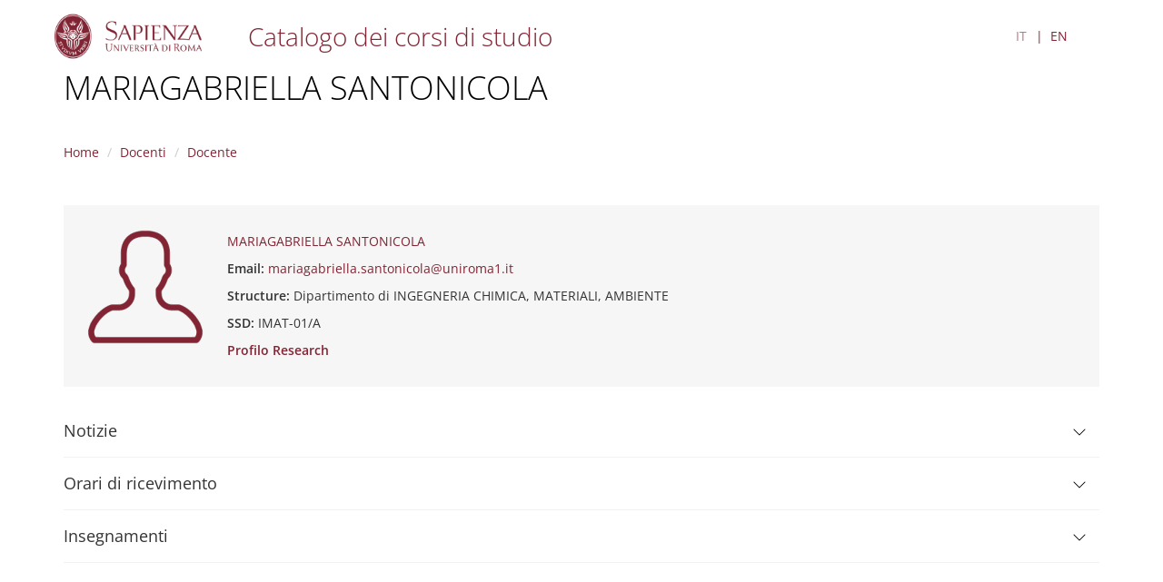

--- FILE ---
content_type: text/html; charset=utf-8
request_url: https://corsidilaurea.uniroma1.it/docente/582fdcec62b440932c935c8c8f1ec743e34b03691d12fe1ebf78bb06
body_size: 4792
content:
<!DOCTYPE html>
<html lang="it" dir="ltr">
<head>
  <link rel="profile" href="http://www.w3.org/1999/xhtml/vocab" />
  <meta name="viewport" content="width=device-width, initial-scale=1.0">
  <meta http-equiv="Content-Type" content="text/html; charset=utf-8" />
<meta name="Generator" content="Drupal 7 (http://drupal.org)" />
<link rel="shortcut icon" href="https://corsidilaurea.uniroma1.it/sites/all/themes/custom/cdl/favicon.ico" type="image/vnd.microsoft.icon" />
  <title>MARIAGABRIELLA SANTONICOLA | Course catalogue</title>
  <style>
@import url("https://corsidilaurea.uniroma1.it/modules/system/system.base.css?t9hw7a");
</style>
<style>
@import url("https://corsidilaurea.uniroma1.it/sites/all/modules/custom/cdl_backend/css/backend.css?t9hw7a");
@import url("https://corsidilaurea.uniroma1.it/sites/all/modules/custom/cdl_course_home/css/course_home.css?t9hw7a");
@import url("https://corsidilaurea.uniroma1.it/sites/all/modules/custom/cdl_lessons/css/lessons.css?t9hw7a");
@import url("https://corsidilaurea.uniroma1.it/modules/field/theme/field.css?t9hw7a");
@import url("https://corsidilaurea.uniroma1.it/modules/node/node.css?t9hw7a");
@import url("https://corsidilaurea.uniroma1.it/sites/all/modules/contrib/views/css/views.css?t9hw7a");
@import url("https://corsidilaurea.uniroma1.it/sites/all/modules/contrib/ckeditor/css/ckeditor.css?t9hw7a");
</style>
<style>
@import url("https://corsidilaurea.uniroma1.it/sites/all/modules/contrib/ctools/css/ctools.css?t9hw7a");
@import url("https://corsidilaurea.uniroma1.it/modules/locale/locale.css?t9hw7a");
</style>
<link type="text/css" rel="stylesheet" href="https://cdn.jsdelivr.net/npm/bootstrap@3.4.1/dist/css/bootstrap.css" media="all" />
<link type="text/css" rel="stylesheet" href="https://cdn.jsdelivr.net/npm/@unicorn-fail/drupal-bootstrap-styles@0.0.2/dist/3.3.1/7.x-3.x/drupal-bootstrap.css" media="all" />
<style>
@import url("https://corsidilaurea.uniroma1.it/sites/all/themes/custom/cdl/libraries/fontawesome/css/fontawesome.min.css?t9hw7a");
@import url("https://corsidilaurea.uniroma1.it/sites/all/themes/custom/cdl/css/styles.css?t9hw7a");
</style>
  <!-- HTML5 element support for IE6-8 -->
  <!--[if lt IE 9]>
    <script src="https://cdn.jsdelivr.net/html5shiv/3.7.3/html5shiv-printshiv.min.js"></script>
  <![endif]-->
  <script src="https://corsidilaurea.uniroma1.it/sites/all/modules/contrib/jquery_update/replace/jquery/2.2/jquery.min.js?v=2.2.4"></script>
<script src="https://corsidilaurea.uniroma1.it/misc/jquery-extend-3.4.0.js?v=2.2.4"></script>
<script src="https://corsidilaurea.uniroma1.it/misc/jquery-html-prefilter-3.5.0-backport.js?v=2.2.4"></script>
<script src="https://corsidilaurea.uniroma1.it/misc/jquery.once.js?v=1.2"></script>
<script src="https://corsidilaurea.uniroma1.it/misc/drupal.js?t9hw7a"></script>
<script src="https://corsidilaurea.uniroma1.it/sites/all/modules/contrib/jquery_update/js/jquery_browser.js?v=0.0.1"></script>
<script src="https://cdn.jsdelivr.net/npm/bootstrap@3.4.1/dist/js/bootstrap.js"></script>
<script src="https://corsidilaurea.uniroma1.it/sites/all/modules/contrib/admin_menu/admin_devel/admin_devel.js?t9hw7a"></script>
<script src="https://corsidilaurea.uniroma1.it/sites/all/modules/custom/cdl_backend/js/backend.js?t9hw7a"></script>
<script src="https://corsidilaurea.uniroma1.it/sites/all/modules/custom/cdl_course_attendance/js/timetable.js?t9hw7a"></script>
<script src="https://corsidilaurea.uniroma1.it/sites/all/modules/custom/cdl_course_contacts/js/contacts.js?t9hw7a"></script>
<script src="https://corsidilaurea.uniroma1.it/sites/all/modules/custom/cdl_course_home/js/course_home.js?t9hw7a"></script>
<script src="https://corsidilaurea.uniroma1.it/sites/all/modules/custom/cdl_homepage/js/base.js?t9hw7a"></script>
<script src="https://corsidilaurea.uniroma1.it/sites/all/modules/contrib/entityreference/js/entityreference.js?t9hw7a"></script>
<script src="https://corsidilaurea.uniroma1.it/sites/default/files/languages/it_Wzm_7H3nPYJkp6RgAOZ85F7ZoSHF2v8GvAts3_X8_Y0.js?t9hw7a"></script>
<script src="https://corsidilaurea.uniroma1.it/misc/tableheader.js?t9hw7a"></script>
<script src="https://corsidilaurea.uniroma1.it/sites/all/themes/custom/cdl/libraries/fontawesome/js/fontawesome.min.js?t9hw7a"></script>
<script src="https://corsidilaurea.uniroma1.it/sites/all/themes/custom/cdl/libraries/fontawesome/js/solid.min.js?t9hw7a"></script>
<script src="https://corsidilaurea.uniroma1.it/sites/all/themes/custom/cdl/libraries/js/css3-mediaqueries.js?t9hw7a"></script>
<script src="https://corsidilaurea.uniroma1.it/sites/all/themes/custom/cdl/libraries/js/html5shiv.min.js?t9hw7a"></script>
<script src="https://corsidilaurea.uniroma1.it/sites/all/themes/custom/cdl/libraries/js/jquery.matchHeight-min.js?t9hw7a"></script>
<script src="https://corsidilaurea.uniroma1.it/sites/all/themes/custom/cdl/libraries/js/modernizr.min.js?t9hw7a"></script>
<script src="https://corsidilaurea.uniroma1.it/sites/all/themes/custom/cdl/libraries/js/respond.js?t9hw7a"></script>
<script src="https://corsidilaurea.uniroma1.it/sites/all/themes/custom/cdl/js/components/cdl_accordion.js?t9hw7a"></script>
<script src="https://corsidilaurea.uniroma1.it/sites/all/themes/custom/cdl/js/components/cdl_video.js?t9hw7a"></script>
<script src="https://corsidilaurea.uniroma1.it/sites/all/themes/custom/cdl/js/components/cdl_lessons.js?t9hw7a"></script>
<script src="https://corsidilaurea.uniroma1.it/sites/all/themes/custom/cdl/js/scripts.js?t9hw7a"></script>
<script>jQuery.extend(Drupal.settings, {"basePath":"\/","pathPrefix":"it\/","setHasJsCookie":0,"ajaxPageState":{"theme":"cdl","theme_token":"g_ZlWyYWaJc-vEbS7TM9Y-4D9olOvpNS_BGO4VxCSiM","js":{"sites\/all\/themes\/contrib\/bootstrap\/js\/bootstrap.js":1,"sites\/all\/modules\/contrib\/jquery_update\/replace\/jquery\/2.2\/jquery.min.js":1,"misc\/jquery-extend-3.4.0.js":1,"misc\/jquery-html-prefilter-3.5.0-backport.js":1,"misc\/jquery.once.js":1,"misc\/drupal.js":1,"sites\/all\/modules\/contrib\/jquery_update\/js\/jquery_browser.js":1,"https:\/\/cdn.jsdelivr.net\/npm\/bootstrap@3.4.1\/dist\/js\/bootstrap.js":1,"sites\/all\/modules\/contrib\/admin_menu\/admin_devel\/admin_devel.js":1,"sites\/all\/modules\/custom\/cdl_backend\/js\/backend.js":1,"sites\/all\/modules\/custom\/cdl_course_attendance\/js\/timetable.js":1,"sites\/all\/modules\/custom\/cdl_course_contacts\/js\/contacts.js":1,"sites\/all\/modules\/custom\/cdl_course_home\/js\/course_home.js":1,"sites\/all\/modules\/custom\/cdl_homepage\/js\/base.js":1,"sites\/all\/modules\/contrib\/entityreference\/js\/entityreference.js":1,"public:\/\/languages\/it_Wzm_7H3nPYJkp6RgAOZ85F7ZoSHF2v8GvAts3_X8_Y0.js":1,"misc\/tableheader.js":1,"sites\/all\/themes\/custom\/cdl\/libraries\/fontawesome\/js\/fontawesome.min.js":1,"sites\/all\/themes\/custom\/cdl\/libraries\/fontawesome\/js\/solid.min.js":1,"sites\/all\/themes\/custom\/cdl\/libraries\/js\/css3-mediaqueries.js":1,"sites\/all\/themes\/custom\/cdl\/libraries\/js\/html5shiv.min.js":1,"sites\/all\/themes\/custom\/cdl\/libraries\/js\/jquery.matchHeight-min.js":1,"sites\/all\/themes\/custom\/cdl\/libraries\/js\/modernizr.min.js":1,"sites\/all\/themes\/custom\/cdl\/libraries\/js\/respond.js":1,"sites\/all\/themes\/custom\/cdl\/js\/components\/cdl_accordion.js":1,"sites\/all\/themes\/custom\/cdl\/js\/components\/cdl_video.js":1,"sites\/all\/themes\/custom\/cdl\/js\/components\/cdl_lessons.js":1,"sites\/all\/themes\/custom\/cdl\/js\/scripts.js":1},"css":{"modules\/system\/system.base.css":1,"sites\/all\/modules\/custom\/cdl_backend\/css\/backend.css":1,"sites\/all\/modules\/custom\/cdl_course_home\/css\/course_home.css":1,"sites\/all\/modules\/custom\/cdl_lessons\/css\/lessons.css":1,"modules\/field\/theme\/field.css":1,"modules\/node\/node.css":1,"sites\/all\/modules\/contrib\/views\/css\/views.css":1,"sites\/all\/modules\/contrib\/ckeditor\/css\/ckeditor.css":1,"sites\/all\/modules\/contrib\/ctools\/css\/ctools.css":1,"modules\/locale\/locale.css":1,"https:\/\/cdn.jsdelivr.net\/npm\/bootstrap@3.4.1\/dist\/css\/bootstrap.css":1,"https:\/\/cdn.jsdelivr.net\/npm\/@unicorn-fail\/drupal-bootstrap-styles@0.0.2\/dist\/3.3.1\/7.x-3.x\/drupal-bootstrap.css":1,"sites\/all\/themes\/custom\/cdl\/libraries\/fontawesome\/cs\/fontawesome.min.css":1,"sites\/all\/themes\/custom\/cdl\/libraries\/fontawesome\/css\/fontawesome.min.css":1,"sites\/all\/themes\/custom\/cdl\/css\/styles.css":1}},"bootstrap":{"anchorsFix":"0","anchorsSmoothScrolling":"0","formHasError":1,"popoverEnabled":1,"popoverOptions":{"animation":1,"html":0,"placement":"right","selector":"","trigger":"click","triggerAutoclose":1,"title":"","content":"","delay":0,"container":"body"},"tooltipEnabled":1,"tooltipOptions":{"animation":1,"html":0,"placement":"auto left","selector":"","trigger":"focus hover","delay":0,"container":"body"}}});</script>
</head>
<body class="navbar-is-fixed-top html not-front not-logged-in no-sidebars page-lecturer page-lecturer-582fdcec62b440932c935c8c8f1ec743e34b03691d12fe1ebf78bb06">
  <div class="cdl-overlay-div"></div>
  <div id="skip-link">
    <a href="#main-content" role="link" aria-label="Skip to main content" class="element-invisible element-focusable">Skip to main content</a>
  </div>
    <header id="navbar" role="banner" class="section navbar navbar-fixed-top navbar-default">
  <div class="container">

      <div class="navbar-brand">
              <a href="https://www.uniroma1.it/" class="site-logo">
          <img class="logo pull-left" src="https://corsidilaurea.uniroma1.it/sites/all/themes/custom/cdl/logo.png" alt="Uniroma 1" />
        </a>
      
              <div class="site-name">
          <a title="Torna alla Home Page" href="/"><h2>Catalogo dei corsi di studio</h2></a>
        </div>
            </div>

      
                <div class="region region-header">
    <section id="block-locale-language-content" class="block- block block-locale clearfix">

      
  <ul class="language-switcher-locale-url"><li class="it first active"><a href="/it/lecturer/582fdcec62b440932c935c8c8f1ec743e34b03691d12fe1ebf78bb06" class="language-link active" xml:lang="it">IT</a></li>
<li class="en last"><a href="/en/lecturer/582fdcec62b440932c935c8c8f1ec743e34b03691d12fe1ebf78bb06" class="language-link" xml:lang="en">EN</a></li>
</ul>
</section>
  </div>

        </div>
</header>


<section id="page-title" class="section">
  <div class="container">
        <h1>
              MARIAGABRIELLA SANTONICOLA          </h1>
      </div>
</section>

<section id="breadcrumb" class="section">
  <div class="container">
    <div class="row">
      <div class="col-md-12">
        <ol class="breadcrumb"><li><a href="/it">Home</a></li>
<li><a href="/it/lecturers">Docenti</a></li>
<li>Docente</li>
</ol>      </div>
    </div>
  </div>
</section>
<section class="section section-highlighted">
  <div class="container">
                  </div>
</section>

<section class="section section-tabs">
  <div class="container">
      </div>
</section>

<main role="main" class="section section-content">
  <span id="main-content" tabindex="-1"></span>
  <div class="container">
    <div class="row">
      <div class="col-md-12">
          <div class="region region-content">
    <section id="block-system-main" class="block- block block-system clearfix">

      
  <div class="docente mt-4">
  <div class="docente-header">
    <div class="docente-picture">
            <img src="/sites/all/modules/custom/cdl_professors/images/user_picture.png" />
    </div>
    <div class='docente-base-info'>
      <div class="field full-name">
        MARIAGABRIELLA SANTONICOLA      </div>
            <div class="field email">
        <div class="field-label-inline">Email:</div>
        <a href="mailto:mariagabriella.santonicola@uniroma1.it">mariagabriella.santonicola@uniroma1.it</a>
      </div>
                  <div class="field structure">
        <div class="field-label-inline">Structure:</div>
        <div>Dipartimento di INGEGNERIA CHIMICA, MATERIALI, AMBIENTE</div>
      </div>
                  <div class="field ssd">
        <div class="field-label-inline">SSD:</div>
        <div>IMAT-01/A</div>
      </div>
                    <div class="field research">
          <div class="field-label-inline"><a href="https://research.uniroma1.it/researcher/582fdcec62b440932c935c8c8f1ec743e34b03691d12fe1ebf78bb06" target="_blank" rel="noopener noreferrer">Profilo Research</a></div>
        </div>
          </div>
  </div>
  <div class='docente-info cdl-accordion'>
          <div class="accordion-item">
        <div class="accordion-title" id="lecturer-news">
          <h4>Notizie</h4><i class="chevron"></i>
        </div>
        <div class="accordion-content">
          <div class="cv-content"><p><strong>A.A. 2025/2026</strong><br />
<strong>Materiali e Superfici per Uso Biomedico (codice 10600007)</strong><br />
<strong>Modulo I semestre: Materiali non metallici (6 cfu)</strong><br />
Le lezioni avranno inizio <strong>lunedì 22 settembre 2025</strong> con il seguente orario:<br />
Lunedì 14:00 - 17:00  (aula 37, edificio RM038)<br />
Venerdì 14:00 - 16:00  (aula 36, edificio RM034)<br />
Informazioni aggiornate su lezioni e ricevimenti saranno disponibili tramite Google Classroom. Si prega di iscriversi utilizzando la propria e-mail studenti Sapienza (<a href="mailto:cognome.matricola@studenti.uniroma1.it">cognome.matricola@studenti.uniroma1.it</a>).<br />
Codice del corso per l'anno accademico 2025/2026: <strong> waqxtnql</strong><br />
 </p>
<div> </div>
</div>
        </div>
      </div>
            <div class="accordion-item">
      <div class="accordion-title" id="receiving-hours">
        <h4>Orari di ricevimento</h4><i class="chevron"></i>
      </div>
      <div class="accordion-content">
        <p>Per fissare un ricevimento si prega di contattare la docente via e-mail: <a href="mailto:mariagabriella.santonicola@uniroma1.it">mariagabriella.santonicola@uniroma1.it</a> </p>
      </div>
    </div>
                  <div class="accordion-item">
        <div class="accordion-title" id="lecturer-activities">
          <h4>Insegnamenti</h4><i class="chevron"></i>
        </div>
        <div class="accordion-content">
          <div class="cv-content"><div class="table-responsive">
<table class="table table-hover table-striped sticky-enabled">
 <thead><tr><th>Codice insegnamento</th><th>Insegnamento</th><th>Anno</th><th>Semestre</th><th>Lingua</th><th> Corso</th><th>Codice corso</th><th>Curriculum</th> </tr></thead>
<tbody>
 <tr><td><a href="/it/course/33485/attendance/lesson/717e62b4-7686-40d4-89a8-144d3e4bd07d/1/1/10293a7e-c832-4f6b-9c1d-fecc80cb721a/bc754e87-7962-40b3-adff-45c521106f0a" target="_blank">10600007</a></td><td>MATERIALI E SUPERFICI PER USO BIOMEDICO - MATERIALI NON METALLICI</td><td>1º</td><td>1º</td><td>ITA</td><td>Ingegneria Biomedica</td><td>33485</td><td>Biomateriali</td> </tr>
 <tr><td><a href="/it/course/33562/attendance/lesson/22f7537f-e25b-4c28-85ea-f69184be0781/5/2/d0a9ab05-e48d-4ad2-afc3-95e4a62a2992/98074369-5861-4228-baa3-03048e8e30e9" target="_blank">10595370</a></td><td>ORGANI DI SENSO E MATERIALI BIOCOMPATIBILI - BIOMATERIALI E BIOCOMPATIBILITA'</td><td>5º</td><td>2º</td><td>ITA</td><td>Medicina e chirurgia HT</td><td>33562</td><td>Curriculum unico</td> </tr>
 <tr><td><a href="/it/course/33485/attendance/lesson/2f122a22-c6b2-41e4-86ef-3f0d4e12b81c/1/2/dd441cb3-b15d-48ce-b02d-077de5adfc52/342eb826-b106-43e0-bcbe-6dc6860f912e" target="_blank">10600007</a></td><td>MATERIALI E SUPERFICI PER USO BIOMEDICO - MATERIALI METALLICI E SUPERFICI</td><td>1º</td><td>2º</td><td>ITA</td><td>Ingegneria Biomedica</td><td>33485</td><td>Biomeccanica</td> </tr>
 <tr><td><a href="/it/course/33485/attendance/lesson/715ae0b3-334f-467e-91a3-b8253a334a2b/1/1/699e2b2c-d488-45bf-a4e3-29259405d1c0/c1aade24-649a-4ff7-92e9-7772bb379703/0ab6de2d-ff17-4847-9100-c29d11ad0a66" target="_blank">10600007</a></td><td>MATERIALI E SUPERFICI PER USO BIOMEDICO - MATERIALI NON METALLICI</td><td>1º</td><td>1º</td><td>ITA</td><td>Ingegneria Biomedica</td><td>33485</td><td>Biomedica</td> </tr>
 <tr><td><a href="/it/course/33562/attendance/lesson/22f7537f-e25b-4c28-85ea-f69184be0781/3/2/076f517d-0522-414e-9bc8-bcfd598d7442/ee4e07f9-9b48-4070-9bc5-ce174e6784cf/e425a237-d351-4b0a-8cbe-92eb14c261ce" target="_blank">10595378</a></td><td>MISURE PER LA DIAGNOSTICA CLINICA E MATERIALI E SUPERFICI BIOCOMPATIBILI - MATERIALI E SUPERFICI PER APPLICAZIONI MEDICHE</td><td>3º</td><td>2º</td><td>ITA</td><td>Medicina e chirurgia HT</td><td>33562</td><td>Curriculum unico</td> </tr>
 <tr><td><a href="/it/course/33485/attendance/lesson/2f122a22-c6b2-41e4-86ef-3f0d4e12b81c/1/1/fdd8f55b-2cc2-4013-a8ed-ab0af3088208/48051a0e-ff38-4da3-9ea4-ad53a8d60cef" target="_blank">10600007</a></td><td>MATERIALI E SUPERFICI PER USO BIOMEDICO - MATERIALI NON METALLICI</td><td>1º</td><td>1º</td><td>ITA</td><td>Ingegneria Biomedica</td><td>33485</td><td>Biomeccanica</td> </tr>
 <tr><td><a href="/it/course/33485/attendance/lesson/715ae0b3-334f-467e-91a3-b8253a334a2b/1/2/699e2b2c-d488-45bf-a4e3-29259405d1c0/c1aade24-649a-4ff7-92e9-7772bb379703/5c61497e-d84c-4b40-a319-c989d03881c8" target="_blank">10600007</a></td><td>MATERIALI E SUPERFICI PER USO BIOMEDICO - MATERIALI METALLICI E SUPERFICI</td><td>1º</td><td>2º</td><td>ITA</td><td>Ingegneria Biomedica</td><td>33485</td><td>Biomedica</td> </tr>
 <tr><td><a href="/it/course/33485/attendance/lesson/717e62b4-7686-40d4-89a8-144d3e4bd07d/1/2/b9c2d771-5413-427b-a651-d4558c88caaf/fd384fa9-d9b6-41cc-85af-91690134c0a4" target="_blank">10600007</a></td><td>MATERIALI E SUPERFICI PER USO BIOMEDICO - MATERIALI METALLICI E SUPERFICI</td><td>1º</td><td>2º</td><td>ITA</td><td>Ingegneria Biomedica</td><td>33485</td><td>Biomateriali</td> </tr>
</tbody>
</table>
</div>
</div>
        </div>
      </div>
      </div>
</div>

</section>
  </div>
      </div>
    </div>
  </div>
</main>


<footer class="section section-footer">
  <div class="container">
    <div class="region region-footer">
    <section id="block-cdl-utils-cdl-footer" class="block- block block-cdl-utils clearfix">

      
  <div class="first-line">© Sapienza Università di Roma - Piazzale Aldo Moro 5, 00185 Roma - (+39) 06 49911 - CF 80209930587 PI 02133771002</div><div class="second-line"><div class="footer-menu"><a href="/area-riservata">Dashboard</a><a href="/archive">Archivio corsi</a></div></div>
</section>
  </div>
  </div>
</footer>

  <script src="https://corsidilaurea.uniroma1.it/sites/all/themes/contrib/bootstrap/js/bootstrap.js?t9hw7a"></script>
</body>
</html>


--- FILE ---
content_type: text/css
request_url: https://corsidilaurea.uniroma1.it/sites/all/modules/custom/cdl_lessons/css/lessons.css?t9hw7a
body_size: 231
content:
.exam table{
  font-size: 0.8em;
  width: 100%;

}

.cdl-lessons-view .panel-body {
  padding: 0px !important;
}

.cdl-lessons-view .modal {
  text-align: center;
  padding: 0 !important;
}

.cdl-lessons-view .modal:before {
  content: '';
  display: inline-block;
  height: 100%;
  vertical-align: middle;
  margin-right: -4px;
}

.cdl-lessons-view .modal-dialog {
  display: inline-block;
  text-align: left;
  vertical-align: middle;
}


--- FILE ---
content_type: text/javascript
request_url: https://corsidilaurea.uniroma1.it/sites/all/themes/custom/cdl/libraries/js/css3-mediaqueries.js?t9hw7a
body_size: 8630
content:
/*
css3-mediaqueries.js - CSS Helper and CSS3 Media Queries Enabler

author: Wouter van der Graaf <wouter at dynora nl>
version: 1.0 (20110330)
license: MIT
website: http://code.google.com/p/css3-mediaqueries-js/

W3C spec: http://www.w3.org/TR/css3-mediaqueries/

Note: use of embedded <style> is not recommended when using media queries, because IE  has no way of returning the raw literal css text from a <style> element.
*/


// true prototypal inheritance (http://javascript.crockford.com/prototypal.html)
if (typeof Object.create !== 'function') {
	Object.create = function (o) {
		function F() {}
		F.prototype = o;
		return new F();
	};
}


// user agent sniffing shortcuts
var ua = {
	toString: function () {
		return navigator.userAgent;
	},
	test: function (s) {
		return this.toString().toLowerCase().indexOf(s.toLowerCase()) > -1;
	}
};
ua.version = (ua.toString().toLowerCase().match(/[\s\S]+(?:rv|it|ra|ie)[\/: ]([\d.]+)/) || [])[1];
ua.webkit = ua.test('webkit');
ua.gecko = ua.test('gecko') && !ua.webkit;
ua.opera = ua.test('opera');
ua.ie = ua.test('msie') && !ua.opera;
ua.ie6 = ua.ie && document.compatMode && typeof document.documentElement.style.maxHeight === 'undefined';
ua.ie7 = ua.ie && document.documentElement && typeof document.documentElement.style.maxHeight !== 'undefined' && typeof XDomainRequest === 'undefined';
ua.ie8 = ua.ie && typeof XDomainRequest !== 'undefined';



// initialize when DOM content is loaded
var domReady = function () {
	var fns = [];
	var init = function () {
		if (!arguments.callee.done) { // run init functions once
			arguments.callee.done = true;
			for (var i = 0; i < fns.length; i++) {
				fns[i]();
			}
		}
	};

	// listeners for different browsers
	if (document.addEventListener) {
		document.addEventListener('DOMContentLoaded', init, false);
	}
	if (ua.ie) {
		(function () {
			try {
				// throws errors until after ondocumentready
				document.documentElement.doScroll('left');

				// If we are in an iframe, the above does not work properly.
        // Trying to access the length attribute of document.body, however,
        // does throw an error until ondocumentready, fixing this issue.
        document.body.length;
			}
			catch (e) {
				setTimeout(arguments.callee, 50);
				return;
			}
			// no errors, fire
			init();
		})();
		// trying to always fire before onload
		document.onreadystatechange = function () {
			if (document.readyState === 'complete') {
				document.onreadystatechange = null;
				init();
			}
		};
	}
	if (ua.webkit && document.readyState) {
		(function () {
			if (document.readyState !== 'loading') {
				init();
			}
			else {
				setTimeout(arguments.callee, 10);
			}
		})();
	}
	window.onload = init; // fallback

  return function (fn) { // add fn to init functions
    if (typeof fn === 'function') {
      // If DOM ready has already been fired, fire the function
      // right away.
      if(init.done) {
        fn();
      } else {
        // Add to the queue
        fns[fns.length] = fn;
      }
    }
    return fn;
  };
}();


// helper library for parsing css to objects
var cssHelper = function () {

	var regExp = {
		BLOCKS: /[^\s{;][^{;]*\{(?:[^{}]*\{[^{}]*\}[^{}]*|[^{}]*)*\}/g,
		BLOCKS_INSIDE: /[^\s{][^{]*\{[^{}]*\}/g,
		DECLARATIONS: /[a-zA-Z\-]+[^;]*:[^;]+;/g,
		RELATIVE_URLS: /url\(['"]?([^\/\)'"][^:\)'"]+)['"]?\)/g,
		// strip whitespace and comments, @import is evil
		REDUNDANT_COMPONENTS: /(?:\/\*([^*\\\\]|\*(?!\/))+\*\/|@import[^;]+;|@-moz-document\s*url-prefix\(\)\s*{(([^{}])+{([^{}])+}([^{}])+)+})/g,
		REDUNDANT_WHITESPACE: /\s*(,|:|;|\{|\})\s*/g,
		WHITESPACE_IN_PARENTHESES: /\(\s*(\S*)\s*\)/g,
		MORE_WHITESPACE: /\s{2,}/g,
		FINAL_SEMICOLONS: /;\}/g,
		NOT_WHITESPACE: /\S+/g
	};

	var parsed, parsing = false;

	var waiting = [];
	var wait = function (fn) {
		if (typeof fn === 'function') {
			waiting[waiting.length] = fn;
		}
	};
	var ready = function () {
		for (var i = 0; i < waiting.length; i++) {
			waiting[i](parsed);
		}
	};
	var events = {};
	var broadcast = function (n, v) {
		if (events[n]) {
			var listeners = events[n].listeners;
			if (listeners) {
				for (var i = 0; i < listeners.length; i++) {
					listeners[i](v);
				}
			}
		}
	};

	var requestText = function (url, fnSuccess, fnFailure) {
		if (ua.ie && !window.XMLHttpRequest) {
			window.XMLHttpRequest = function () {
				return new ActiveXObject('Microsoft.XMLHTTP');
			};
		}
		if (!XMLHttpRequest) {
			return '';
		}
		var r = new XMLHttpRequest();
		try {
			r.open('get', url, true);
			r.setRequestHeader('X_REQUESTED_WITH', 'XMLHttpRequest');
		}
		catch (e) {
			fnFailure();
			return;
		}
		var done = false;
		setTimeout(function () {
			done = true;
		}, 5000);
		document.documentElement.style.cursor = 'progress';
		r.onreadystatechange = function () {
			if (r.readyState === 4 && !done) {
				if (!r.status && location.protocol === 'file:' ||
						(r.status >= 200 && r.status < 300) ||
						r.status === 304 ||
						navigator.userAgent.indexOf('Safari') > -1 && typeof r.status === 'undefined') {
					fnSuccess(r.responseText);
				}
				else {
					fnFailure();
				}
				document.documentElement.style.cursor = '';
				r = null; // avoid memory leaks
			}
		};
		r.send('');
	};

	var sanitize = function (text) {
		text = text.replace(regExp.REDUNDANT_COMPONENTS, '');
		text = text.replace(regExp.REDUNDANT_WHITESPACE, '$1');
        text = text.replace(regExp.WHITESPACE_IN_PARENTHESES, '($1)');
		text = text.replace(regExp.MORE_WHITESPACE, ' ');
		text = text.replace(regExp.FINAL_SEMICOLONS, '}'); // optional final semicolons
		return text;
	};

	var objects = {
	    stylesheet: function (el) {
	        var o = {};
	        var amqs = [], mqls = [], rs = [], rsw = [];
	        var s = el.cssHelperText;

	        // add attribute media queries
	        var attr = el.getAttribute('media');
	        if (attr) {
	            var qts = attr.toLowerCase().split(',')
	        }
	        else {
	            var qts = ['all'] // imply 'all'
            }
	        for (var i = 0; i < qts.length; i++) {
	            amqs[amqs.length] = objects.mediaQuery(qts[i], o);
	        }

	        // add media query lists and rules (top down order)
		    var blocks = s.match(regExp.BLOCKS); // @charset is not a block
		    if (blocks !== null) {
			    for (var i = 0; i < blocks.length; i++) {
				    if (blocks[i].substring(0, 7) === '@media ') { // media query (list)
					    var mql = objects.mediaQueryList(blocks[i], o);
					    rs = rs.concat(mql.getRules());
					    mqls[mqls.length] = mql;
				    }
				    else { // regular rule set, page context (@page) or font description (@font-face)
					    rs[rs.length] = rsw[rsw.length] = objects.rule(blocks[i], o, null);
				    }
			    }
		    }

	        o.element = el;
	        o.getCssText = function () {
	            return s;
	        };
	        o.getAttrMediaQueries = function () {
	            return amqs;
	        };
	        o.getMediaQueryLists = function () {
	            return mqls;
	        };
	        o.getRules = function () {
	            return rs;
	        };
	        o.getRulesWithoutMQ = function () {
	            return rsw;
	        };
	        return o;
	    },

		mediaQueryList: function (s, stsh) {
			var o = {};
			var idx = s.indexOf('{');
			var lt = s.substring(0, idx);
			s = s.substring(idx + 1, s.length - 1);
			var mqs = [], rs = [];

			// add media queries
			var qts = lt.toLowerCase().substring(7).split(',');
			for (var i = 0; i < qts.length; i++) { // parse each media query
				mqs[mqs.length] = objects.mediaQuery(qts[i], o);
			}

			// add rule sets
			var rts = s.match(regExp.BLOCKS_INSIDE);
			if (rts !== null) {
				for (i = 0; i < rts.length; i++) {
					rs[rs.length] = objects.rule(rts[i], stsh, o);
				}
			}

			o.type = 'mediaQueryList';
			o.getMediaQueries = function () {
				return mqs;
			};
			o.getRules = function () {
				return rs;
			};
			o.getListText = function () {
				return lt;
			};
			o.getCssText = function () {
				return s;
			};
			return o;
		},

		mediaQuery: function (s, listOrSheet) {
			s = s || '';
			var mql, stsh;
			if (listOrSheet.type === 'mediaQueryList') {
			    mql = listOrSheet;
		    }
		    else {
		        stsh = listOrSheet;
		    }
			var not = false, type;
			var expr = [];
			var valid = true;
			var tokens = s.match(regExp.NOT_WHITESPACE);



			for (var i = 0; i < tokens.length; i++) {
				var token = tokens[i];
				if (!type && (token === 'not' || token === 'only')) { // 'not' and 'only' keywords
					// keyword 'only' does nothing, as if it was not present
					if (token === 'not') {
						not = true;
					}
				}
				else if (!type) { // media type
					type = token;
				}
				else if (token.charAt(0) === '(') { // media feature expression
					var pair = token.substring(1, token.length - 1).split(':');
					expr[expr.length] = {
						mediaFeature: pair[0],
						value: pair[1] || null
					};
				}
			}

			return {
			    getQueryText: function () {
			        return s;
			    },
			    getAttrStyleSheet: function () {
			        return stsh || null;
			    },
				getList: function () {
					return mql || null;
				},
				getValid: function () {
					return valid;
				},
				getNot: function () {
					return not;
				},
				getMediaType: function () {
					return type;
				},
				getExpressions: function () {
					return expr;
				}
			};
		},

		rule: function (s, stsh, mql) {
			var o = {};
			var idx = s.indexOf('{');
			var st = s.substring(0, idx);
			var ss = st.split(',');
			var ds = [];
			var dts = s.substring(idx + 1, s.length - 1).split(';');
			for (var i = 0; i < dts.length; i++) {
				ds[ds.length] = objects.declaration(dts[i], o);
			}

			o.getStylesheet = function () {
			    return stsh || null;
			};
			o.getMediaQueryList = function () {
				return mql || null;
			};
			o.getSelectors = function () {
				return ss;
			};
			o.getSelectorText = function () {
				return st;
			};
			o.getDeclarations = function () {
				return ds;
			};
			o.getPropertyValue = function (n) {
				for (var i = 0; i < ds.length; i++) {
					if (ds[i].getProperty() === n) {
						return ds[i].getValue();
					}
				}
				return null;
			};
			return o;
		},

		declaration: function (s, r) {
			var idx = s.indexOf(':');
			var p = s.substring(0, idx);
			var v = s.substring(idx + 1);
			return {
				getRule: function () {
					return r || null;
				},
				getProperty: function () {
					return p;
				},
				getValue: function () {
					return v;
				}
			};
		}
	};

	var parseText = function (el) {
		if (typeof el.cssHelperText !== 'string') {
			return;
		}
		var o = {
		    stylesheet: null,
			mediaQueryLists: [],
			rules: [],
			selectors: {},
			declarations: [],
			properties: {}
		};

		// build stylesheet object
		var stsh = o.stylesheet = objects.stylesheet(el);

		// collect media query lists
		var mqls = o.mediaQueryLists = stsh.getMediaQueryLists();

		// collect all rules
		var ors = o.rules = stsh.getRules();

		// collect all selectors
		var oss = o.selectors;
		var collectSelectors = function (r) {
			var ss = r.getSelectors();
			for (var i = 0; i < ss.length; i++) {
				var n = ss[i];
				if (!oss[n]) {
					oss[n] = [];
				}
				oss[n][oss[n].length] = r;
			}
		};
		for (i = 0; i < ors.length; i++) {
			collectSelectors(ors[i]);
		}

		// collect all declarations
		var ods = o.declarations;
		for (i = 0; i < ors.length; i++) {
			ods = o.declarations = ods.concat(ors[i].getDeclarations());
		}

		// collect all properties
		var ops = o.properties;
		for (i = 0; i < ods.length; i++) {
			var n = ods[i].getProperty();
			if (!ops[n]) {
				ops[n] = [];
			}
			ops[n][ops[n].length] = ods[i];
		}

		el.cssHelperParsed = o;
		parsed[parsed.length] = el;
		return o;
	};

	var parseEmbedded = function (el, s) {
	    return;
	    // This function doesn't work because of a bug in IE, where innerHTML gives us parsed css instead of raw literal.
		el.cssHelperText = sanitize(s || el.innerHTML);
		return parseText(el);
	};

	var parse = function () {
		parsing = true;
		parsed = [];
		var linked = [];
		var finish = function () {
			for (var i = 0; i < linked.length; i++) {
				parseText(linked[i]);
			}
			var styles = document.getElementsByTagName('style');
			for (i = 0; i < styles.length; i++) {
				parseEmbedded(styles[i]);
			}
			parsing = false;
			ready();
		};
		var links = document.getElementsByTagName('link');
		for (var i = 0; i < links.length; i++) {
			var link = links[i];
			if (link.getAttribute('rel').indexOf('style') > -1 && link.href && link.href.length !== 0 && !link.disabled) {
				linked[linked.length] = link;
			}
		}
		if (linked.length > 0) {
			var c = 0;
			var checkForFinish = function () {
				c++;
				if (c === linked.length) { // parse in right order, so after last link is read
					finish();
				}
			};
			var processLink = function (link) {
				var href = link.href;
				requestText(href, function (text) {
					// fix url's
					text = sanitize(text).replace(regExp.RELATIVE_URLS, 'url(' + href.substring(0, href.lastIndexOf('/')) + '/$1)');
					link.cssHelperText = text;
					checkForFinish();
				}, checkForFinish);
			};
			for (i = 0; i < linked.length; i++) {
				processLink(linked[i]);
			}
		}
		else {
			finish();
		}
	};

	var types = {
	    stylesheets: 'array',
		mediaQueryLists: 'array',
		rules: 'array',
		selectors: 'object',
		declarations: 'array',
		properties: 'object'
	};

	var collections = {
	    stylesheets: null,
		mediaQueryLists: null,
		rules: null,
		selectors: null,
		declarations: null,
		properties: null
	};

	var addToCollection = function (name, v) {
		if (collections[name] !== null) {
			if (types[name] === 'array') {
				return (collections[name] = collections[name].concat(v));
			}
			else {
				var c = collections[name];
				for (var n in v) {
					if (v.hasOwnProperty(n)) {
						if (!c[n]) {
							c[n] = v[n];
						}
						else {
							c[n] = c[n].concat(v[n]);
						}
					}
				}
				return c;
			}
		}
	};

	var collect = function (name) {
		collections[name] = (types[name] === 'array') ? [] : {};
		for (var i = 0; i < parsed.length; i++) {
		    var pname = name === 'stylesheets' ? 'stylesheet' : name; // the exception
			addToCollection(name, parsed[i].cssHelperParsed[pname]);
		}
		return collections[name];
	};

	// viewport size
	var getViewportSize = function (d) {
		if (typeof window.innerWidth != 'undefined') {
			return window['inner' + d];
		}
		else if (typeof document.documentElement !== 'undefined'
				&& typeof document.documentElement.clientWidth !== 'undefined'
				&& document.documentElement.clientWidth != 0) {
			return document.documentElement['client' + d];
		}
	};

	// public static functions
	return {
		addStyle: function (s, mediaTypes, process) {
			var el;
			var styleElId = 'css-mediaqueries-js';
			var styleMedia = '';

			var styleEl = document.getElementById(styleElId);

			if (mediaTypes && mediaTypes.length > 0) {
			    styleMedia = mediaTypes.join(',');
					styleElId += styleMedia;
			}

      if (null !== styleEl) {
          el = styleEl;
      }
      else {
          el = document.createElement('style');
          el.setAttribute('type', 'text/css');
          el.setAttribute('id', styleElId);
          el.setAttribute('media', styleMedia);
          document.getElementsByTagName('head')[0].appendChild(el);
      }

      if (el.styleSheet) { // IE
          el.styleSheet.cssText += s;
      }
      else {
	        el.appendChild(document.createTextNode(s));
      }

			el.addedWithCssHelper = true;

			if (typeof process === 'undefined' || process === true) {
				cssHelper.parsed(function (parsed) {
					var o = parseEmbedded(el, s);
					for (var n in o) {
						if (o.hasOwnProperty(n)) {
							addToCollection(n, o[n]);
						}
					}
					broadcast('newStyleParsed', el);
				});
			}
			else {
				el.parsingDisallowed = true;
			}
			return el;
		},

		removeStyle: function (el) {
			if (el.parentNode)
				return el.parentNode.removeChild(el);
		},

		parsed: function (fn) {
			if (parsing) {
				wait(fn);
			}
			else {
				if (typeof parsed !== 'undefined') {
					if (typeof fn === 'function') {
						fn(parsed);
					}
				}
				else {
					wait(fn);
					parse();
				}
			}
		},

		stylesheets: function (fn) {
		    cssHelper.parsed(function (parsed) {
		        fn(collections.stylesheets || collect('stylesheets'));
		    });
		},

		mediaQueryLists: function (fn) {
			cssHelper.parsed(function (parsed) {
				fn(collections.mediaQueryLists || collect('mediaQueryLists'));
			});
		},

		rules: function (fn) {
			cssHelper.parsed(function (parsed) {
				fn(collections.rules || collect('rules'));
			});
		},

		selectors: function (fn) {
			cssHelper.parsed(function (parsed) {
				fn(collections.selectors || collect('selectors'));
			});
		},

		declarations: function (fn) {
			cssHelper.parsed(function (parsed) {
				fn(collections.declarations || collect('declarations'));
			});
		},

		properties: function (fn) {
			cssHelper.parsed(function (parsed) {
				fn(collections.properties || collect('properties'));
			});
		},

		broadcast: broadcast,

		addListener: function (n, fn) { // in case n is 'styleadd': added function is called everytime style is added and parsed
			if (typeof fn === 'function') {
				if (!events[n]) {
					events[n] = {
						listeners: []
					};
				}
				events[n].listeners[events[n].listeners.length] = fn;
			}
		},

		removeListener: function (n, fn) {
			if (typeof fn === 'function' && events[n]) {
				var ls = events[n].listeners;
				for (var i = 0; i < ls.length; i++) {
					if (ls[i] === fn) {
						ls.splice(i, 1);
						i -= 1;
					}
				}
			}
		},

		getViewportWidth: function () {
			return getViewportSize('Width');
		},

		getViewportHeight: function () {
			return getViewportSize('Height');
		}
	};
}();



// function to test and apply parsed media queries against browser capabilities
domReady(function enableCssMediaQueries() {
	var meter;

	var regExp = {
		LENGTH_UNIT: /[0-9]+(em|ex|px|in|cm|mm|pt|pc)$/,
		RESOLUTION_UNIT: /[0-9]+(dpi|dpcm)$/,
		ASPECT_RATIO: /^[0-9]+\/[0-9]+$/,
		ABSOLUTE_VALUE: /^[0-9]*(\.[0-9]+)*$/
	};

	var styles = [];

	var nativeSupport = function () {
		// check support for media queries
		var id = 'css3-mediaqueries-test';
		var el = document.createElement('div');
		el.id = id;
		var style = cssHelper.addStyle('@media all and (width) { #' + id +
			' { width: 1px !important; } }', [], false); // false means don't parse this temp style
		document.body.appendChild(el);
		var ret = el.offsetWidth === 1;
		style.parentNode.removeChild(style);
		el.parentNode.removeChild(el);
		nativeSupport = function () {
			return ret;
		};
		return ret;
	};

	var createMeter = function () { // create measuring element
		meter = document.createElement('div');
		meter.style.cssText = 'position:absolute;top:-9999em;left:-9999em;' +
			'margin:0;border:none;padding:0;width:1em;font-size:1em;'; // cssText is needed for IE, works for the others
		document.body.appendChild(meter);
		// meter must have browser default font size of 16px
		if (meter.offsetWidth !== 16) {
			meter.style.fontSize = 16 / meter.offsetWidth + 'em';
		}
		meter.style.width = '';
	};

	var measure = function (value) {
		meter.style.width = value;
		var amount = meter.offsetWidth;
		meter.style.width = '';
		return amount;
	};

	var testMediaFeature = function (feature, value) {
		// non-testable features: monochrome|min-monochrome|max-monochrome|scan|grid
		var l = feature.length;
		var min = (feature.substring(0, 4) === 'min-');
		var max = (!min && feature.substring(0, 4) === 'max-');

		if (value !== null) { // determine value type and parse to usable amount
			var valueType;
			var amount;
			if (regExp.LENGTH_UNIT.exec(value)) {
				valueType = 'length';
				amount = measure(value);
			}
			else if (regExp.RESOLUTION_UNIT.exec(value)) {
				valueType = 'resolution';
				amount = parseInt(value, 10);
				var unit = value.substring((amount + '').length);
			}
			else if (regExp.ASPECT_RATIO.exec(value)) {
				valueType = 'aspect-ratio';
				amount = value.split('/');
			}
			else if (regExp.ABSOLUTE_VALUE) {
				valueType = 'absolute';
				amount = value;
			}
			else {
				valueType = 'unknown';
			}
		}

		var width, height;
		if ('device-width' === feature.substring(l - 12, l)) { // screen width
			width = screen.width;
			if (value !== null) {
				if (valueType === 'length') {
					return ((min && width >= amount) || (max && width < amount) || (!min && !max && width === amount));
				}
				else {
					return false;
				}
			}
			else { // test width without value
				return width > 0;
			}
		}
		else if ('device-height' === feature.substring(l - 13, l)) { // screen height
			height = screen.height;
			if (value !== null) {
				if (valueType === 'length') {
					return ((min && height >= amount) || (max && height < amount) || (!min && !max && height === amount));
				}
				else {
					return false;
				}
			}
			else { // test height without value
				return height > 0;
			}
		}
		else if ('width' === feature.substring(l - 5, l)) { // viewport width
			width = document.documentElement.clientWidth || document.body.clientWidth; // the latter for IE quirks mode
			if (value !== null) {
				if (valueType === 'length') {
					return ((min && width >= amount) || (max && width < amount) || (!min && !max && width === amount));
				}
				else {
					return false;
				}
			}
			else { // test width without value
				return width > 0;
			}
		}
		else if ('height' === feature.substring(l - 6, l)) { // viewport height
			height = document.documentElement.clientHeight || document.body.clientHeight; // the latter for IE quirks mode
			if (value !== null) {
				if (valueType === 'length') {
					return ((min && height >= amount) || (max && height < amount) || (!min && !max && height === amount));
				}
				else {
					return false;
				}
			}
			else { // test height without value
				return height > 0;
			}
		}
		else if ('orientation' === feature.substring(l - 11, l)) { // orientation

			width = document.documentElement.clientWidth || document.body.clientWidth; // the latter for IE quirks mode
			height = document.documentElement.clientHeight || document.body.clientHeight; // the latter for IE quirks mode

			if (valueType === 'absolute') {
				return (amount === 'portrait') ? (width <= height) : (width > height);
			}
			else {
				return false;
			}
		}
		else if ('aspect-ratio' === feature.substring(l - 12, l)) { // window aspect ratio
			width = document.documentElement.clientWidth || document.body.clientWidth; // the latter for IE quirks mode
			height = document.documentElement.clientHeight || document.body.clientHeight; // the latter for IE quirks mode

			var curRatio = width / height;
			var ratio = amount[1] / amount[0];

			if (valueType === 'aspect-ratio') {
				return ((min && curRatio >= ratio) || (max && curRatio < ratio) || (!min && !max && curRatio === ratio));
			}
			else {
				return false;
			}
		}
		else if ('device-aspect-ratio' === feature.substring(l - 19, l)) { // screen aspect ratio
			return valueType === 'aspect-ratio' && screen.width * amount[1] === screen.height * amount[0];
		}
		else if ('color-index' === feature.substring(l - 11, l)) { // number of colors
			var colors = Math.pow(2, screen.colorDepth);
			if (value !== null) {
				if (valueType === 'absolute') {
					return ((min && colors >= amount) || (max && colors < amount) || (!min && !max && colors === amount));
				}
				else {
					return false;
				}
			}
			else { // test height without value
				return colors > 0;
			}
		}
		else if ('color' === feature.substring(l - 5, l)) { // bits per color component
			var color = screen.colorDepth;
			if (value !== null) {
				if (valueType === 'absolute') {
					return ((min && color >= amount) || (max && color < amount) || (!min && !max && color === amount));
				}
				else {
					return false;
				}
			}
			else { // test height without value
				return color > 0;
			}
		}
		else if ('resolution' === feature.substring(l - 10, l)) {
			var res;
			if (unit === 'dpcm') {
				res = measure('1cm');
			}
			else {
				res = measure('1in');
			}
			if (value !== null) {
				if (valueType === 'resolution') {
					return ((min && res >= amount) || (max && res < amount) || (!min && !max && res === amount));
				}
				else {
					return false;
				}
			}
			else { // test height without value
				return res > 0;
			}
		}
		else {
			return false;
		}
	};

	var testMediaQuery = function (mq) {
		var test = mq.getValid();
		var expressions = mq.getExpressions();
		var l = expressions.length;
		if (l > 0) {
			for (var i = 0; i < l && test; i++) {
				test = testMediaFeature(expressions[i].mediaFeature, expressions[i].value);
			}
			var not = mq.getNot();
			return (test && !not || not && !test);
		}
		return test;
	};

	var testMediaQueryList = function (mql, ts) {
	    // ts is null or an array with any media type but 'all'.
		var mqs = mql.getMediaQueries();
		var t = {};
		for (var i = 0; i < mqs.length; i++) {
		    var type = mqs[i].getMediaType();
		    if (mqs[i].getExpressions().length === 0) {
		        continue;
		        // TODO: Browser check! Assuming old browsers do apply the bare media types, even in a list with media queries.
		    }
		    var typeAllowed = true;
		    if (type !== 'all' && ts && ts.length > 0) {
		        typeAllowed = false;
		        for (var j = 0; j < ts.length; j++) {
		            if (ts[j] === type) {
		                typeAllowed = true;
                    }
		        }
		    }
			if (typeAllowed && testMediaQuery(mqs[i])) {
				t[type] = true;
			}
		}
		var s = [], c = 0;
		for (var n in t) {
			if (t.hasOwnProperty(n)) {
				if (c > 0) {
					s[c++] = ',';
				}
				s[c++] = n;
			}
		}
		if (s.length > 0) {
			styles[styles.length] = cssHelper.addStyle('@media ' + s.join('') + '{' + mql.getCssText() + '}', ts, false);
		}
	};

	var testMediaQueryLists = function (mqls, ts) {
		for (var i = 0; i < mqls.length; i++) {
			testMediaQueryList(mqls[i], ts);
		}
	};

	var testStylesheet = function (stsh) {
	    var amqs = stsh.getAttrMediaQueries();
	    var allPassed = false;
	    var t = {};
		for (var i = 0; i < amqs.length; i++) {
			if (testMediaQuery(amqs[i])) {
				t[amqs[i].getMediaType()] = amqs[i].getExpressions().length > 0;
			}
		}
		var ts = [], tswe = [];
		for (var n in t) {
			if (t.hasOwnProperty(n)) {
				ts[ts.length] = n;
				if (t[n]) {
				    tswe[tswe.length] = n
				}
			    if (n === 'all') {
			        allPassed = true;
                }
			}
		}
		if (tswe.length > 0) { // types with query expressions that passed the test
		    styles[styles.length] = cssHelper.addStyle(stsh.getCssText(), tswe, false);
		}
		var mqls = stsh.getMediaQueryLists();
		if (allPassed) {
		    // If 'all' in media attribute passed the test, then test all @media types in linked CSS and create style with those types.
		    testMediaQueryLists(mqls);
		}
		else {
		    // Or else, test only media attribute types that passed the test and also 'all'.
		    // For positive '@media all', create style with attribute types that passed their test.
		    testMediaQueryLists(mqls, ts);
	    }
    };

	var testStylesheets = function (stshs) {
	    for (var i = 0; i < stshs.length; i++) {
	        testStylesheet(stshs[i]);
	    }
	    if (ua.ie) {
			// force repaint in IE
			document.documentElement.style.display = 'block';
			setTimeout(function () {
				document.documentElement.style.display = '';
			}, 0);
			// delay broadcast somewhat for IE
			setTimeout(function () {
				cssHelper.broadcast('cssMediaQueriesTested');
			}, 100);
		}
		else {
			cssHelper.broadcast('cssMediaQueriesTested');
		}
	};

	var test = function () {
		for (var i = 0; i < styles.length; i++) {
			cssHelper.removeStyle(styles[i]);
		}
		styles = [];
		cssHelper.stylesheets(testStylesheets);
	};

	var scrollbarWidth = 0;
	var checkForResize = function () {
		var cvpw = cssHelper.getViewportWidth();
		var cvph = cssHelper.getViewportHeight();

		// determine scrollbar width in IE, see resizeHandler
		if (ua.ie) {
			var el = document.createElement('div');
			el.style.position = 'absolute';
			el.style.top = '-9999em';
			el.style.overflow = 'scroll';
			document.body.appendChild(el);
			scrollbarWidth = el.offsetWidth - el.clientWidth;
			document.body.removeChild(el);
		}

		var timer;
		var resizeHandler = function () {
			var vpw = cssHelper.getViewportWidth();
			var vph = cssHelper.getViewportHeight();
			// check whether vp size has really changed, because IE also triggers resize event when body size changes
			// 20px allowance to accomodate short appearance of scrollbars in IE in some cases
			if (Math.abs(vpw - cvpw) > scrollbarWidth || Math.abs(vph - cvph) > scrollbarWidth) {
				cvpw = vpw;
				cvph = vph;
				clearTimeout(timer);
				timer = setTimeout(function () {
					if (!nativeSupport()) {
						test();
					}
					else {
						cssHelper.broadcast('cssMediaQueriesTested');
					}
				}, 500);
			}
		};

		window.onresize = function () {
			var x = window.onresize || function () {}; // save original
			return function () {
				x();
				resizeHandler();
			};
		}();
	};

	// prevent jumping of layout by hiding everything before painting <body>
    var docEl = document.documentElement;
	docEl.style.marginLeft = '-32767px';

	// make sure it comes back after a while
	setTimeout(function () {
		docEl.style.marginLeft = '';
	}, 5000);

	return function () {
		if (!nativeSupport()) { // if browser doesn't support media queries
			cssHelper.addListener('newStyleParsed', function (el) {
				testStylesheet(el.cssHelperParsed.stylesheet);
			});
			// return visibility after media queries are tested
			cssHelper.addListener('cssMediaQueriesTested', function () {
				// force repaint in IE by changing width
				if (ua.ie) {
					docEl.style.width = '1px';
				}
				setTimeout(function () {
					docEl.style.width = ''; // undo width
					docEl.style.marginLeft = ''; // undo hide
				}, 0);
				// remove this listener to prevent following execution
				cssHelper.removeListener('cssMediaQueriesTested', arguments.callee);
			});
			createMeter();
			test();
		}
		else {
			docEl.style.marginLeft = ''; // undo visibility hidden
		}
		checkForResize();
	};
}());


// bonus: hotfix for IE6 SP1 (bug KB823727)
try {
	document.execCommand('BackgroundImageCache', false, true);
} catch (e) {}
